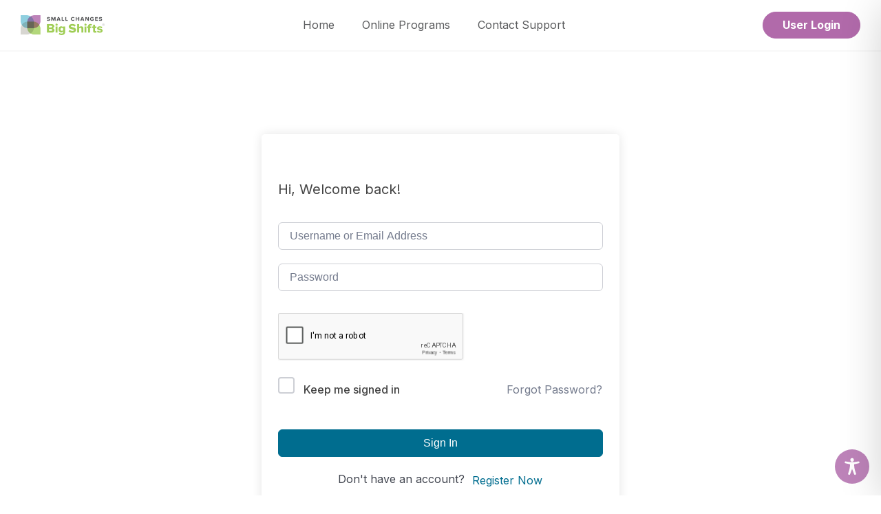

--- FILE ---
content_type: text/html; charset=utf-8
request_url: https://www.google.com/recaptcha/api2/anchor?ar=1&k=6LdsAAUlAAAAAJfQbT_F5oIGhY1tMnYTgbQZQr0P&co=aHR0cHM6Ly9vbmxpbmVwcm9ncmFtcy5zbWFsbGNoYW5nZXNiaWdzaGlmdHMuY29tOjQ0Mw..&hl=en&v=PoyoqOPhxBO7pBk68S4YbpHZ&size=normal&anchor-ms=20000&execute-ms=30000&cb=z49bipnqukp1
body_size: 49226
content:
<!DOCTYPE HTML><html dir="ltr" lang="en"><head><meta http-equiv="Content-Type" content="text/html; charset=UTF-8">
<meta http-equiv="X-UA-Compatible" content="IE=edge">
<title>reCAPTCHA</title>
<style type="text/css">
/* cyrillic-ext */
@font-face {
  font-family: 'Roboto';
  font-style: normal;
  font-weight: 400;
  font-stretch: 100%;
  src: url(//fonts.gstatic.com/s/roboto/v48/KFO7CnqEu92Fr1ME7kSn66aGLdTylUAMa3GUBHMdazTgWw.woff2) format('woff2');
  unicode-range: U+0460-052F, U+1C80-1C8A, U+20B4, U+2DE0-2DFF, U+A640-A69F, U+FE2E-FE2F;
}
/* cyrillic */
@font-face {
  font-family: 'Roboto';
  font-style: normal;
  font-weight: 400;
  font-stretch: 100%;
  src: url(//fonts.gstatic.com/s/roboto/v48/KFO7CnqEu92Fr1ME7kSn66aGLdTylUAMa3iUBHMdazTgWw.woff2) format('woff2');
  unicode-range: U+0301, U+0400-045F, U+0490-0491, U+04B0-04B1, U+2116;
}
/* greek-ext */
@font-face {
  font-family: 'Roboto';
  font-style: normal;
  font-weight: 400;
  font-stretch: 100%;
  src: url(//fonts.gstatic.com/s/roboto/v48/KFO7CnqEu92Fr1ME7kSn66aGLdTylUAMa3CUBHMdazTgWw.woff2) format('woff2');
  unicode-range: U+1F00-1FFF;
}
/* greek */
@font-face {
  font-family: 'Roboto';
  font-style: normal;
  font-weight: 400;
  font-stretch: 100%;
  src: url(//fonts.gstatic.com/s/roboto/v48/KFO7CnqEu92Fr1ME7kSn66aGLdTylUAMa3-UBHMdazTgWw.woff2) format('woff2');
  unicode-range: U+0370-0377, U+037A-037F, U+0384-038A, U+038C, U+038E-03A1, U+03A3-03FF;
}
/* math */
@font-face {
  font-family: 'Roboto';
  font-style: normal;
  font-weight: 400;
  font-stretch: 100%;
  src: url(//fonts.gstatic.com/s/roboto/v48/KFO7CnqEu92Fr1ME7kSn66aGLdTylUAMawCUBHMdazTgWw.woff2) format('woff2');
  unicode-range: U+0302-0303, U+0305, U+0307-0308, U+0310, U+0312, U+0315, U+031A, U+0326-0327, U+032C, U+032F-0330, U+0332-0333, U+0338, U+033A, U+0346, U+034D, U+0391-03A1, U+03A3-03A9, U+03B1-03C9, U+03D1, U+03D5-03D6, U+03F0-03F1, U+03F4-03F5, U+2016-2017, U+2034-2038, U+203C, U+2040, U+2043, U+2047, U+2050, U+2057, U+205F, U+2070-2071, U+2074-208E, U+2090-209C, U+20D0-20DC, U+20E1, U+20E5-20EF, U+2100-2112, U+2114-2115, U+2117-2121, U+2123-214F, U+2190, U+2192, U+2194-21AE, U+21B0-21E5, U+21F1-21F2, U+21F4-2211, U+2213-2214, U+2216-22FF, U+2308-230B, U+2310, U+2319, U+231C-2321, U+2336-237A, U+237C, U+2395, U+239B-23B7, U+23D0, U+23DC-23E1, U+2474-2475, U+25AF, U+25B3, U+25B7, U+25BD, U+25C1, U+25CA, U+25CC, U+25FB, U+266D-266F, U+27C0-27FF, U+2900-2AFF, U+2B0E-2B11, U+2B30-2B4C, U+2BFE, U+3030, U+FF5B, U+FF5D, U+1D400-1D7FF, U+1EE00-1EEFF;
}
/* symbols */
@font-face {
  font-family: 'Roboto';
  font-style: normal;
  font-weight: 400;
  font-stretch: 100%;
  src: url(//fonts.gstatic.com/s/roboto/v48/KFO7CnqEu92Fr1ME7kSn66aGLdTylUAMaxKUBHMdazTgWw.woff2) format('woff2');
  unicode-range: U+0001-000C, U+000E-001F, U+007F-009F, U+20DD-20E0, U+20E2-20E4, U+2150-218F, U+2190, U+2192, U+2194-2199, U+21AF, U+21E6-21F0, U+21F3, U+2218-2219, U+2299, U+22C4-22C6, U+2300-243F, U+2440-244A, U+2460-24FF, U+25A0-27BF, U+2800-28FF, U+2921-2922, U+2981, U+29BF, U+29EB, U+2B00-2BFF, U+4DC0-4DFF, U+FFF9-FFFB, U+10140-1018E, U+10190-1019C, U+101A0, U+101D0-101FD, U+102E0-102FB, U+10E60-10E7E, U+1D2C0-1D2D3, U+1D2E0-1D37F, U+1F000-1F0FF, U+1F100-1F1AD, U+1F1E6-1F1FF, U+1F30D-1F30F, U+1F315, U+1F31C, U+1F31E, U+1F320-1F32C, U+1F336, U+1F378, U+1F37D, U+1F382, U+1F393-1F39F, U+1F3A7-1F3A8, U+1F3AC-1F3AF, U+1F3C2, U+1F3C4-1F3C6, U+1F3CA-1F3CE, U+1F3D4-1F3E0, U+1F3ED, U+1F3F1-1F3F3, U+1F3F5-1F3F7, U+1F408, U+1F415, U+1F41F, U+1F426, U+1F43F, U+1F441-1F442, U+1F444, U+1F446-1F449, U+1F44C-1F44E, U+1F453, U+1F46A, U+1F47D, U+1F4A3, U+1F4B0, U+1F4B3, U+1F4B9, U+1F4BB, U+1F4BF, U+1F4C8-1F4CB, U+1F4D6, U+1F4DA, U+1F4DF, U+1F4E3-1F4E6, U+1F4EA-1F4ED, U+1F4F7, U+1F4F9-1F4FB, U+1F4FD-1F4FE, U+1F503, U+1F507-1F50B, U+1F50D, U+1F512-1F513, U+1F53E-1F54A, U+1F54F-1F5FA, U+1F610, U+1F650-1F67F, U+1F687, U+1F68D, U+1F691, U+1F694, U+1F698, U+1F6AD, U+1F6B2, U+1F6B9-1F6BA, U+1F6BC, U+1F6C6-1F6CF, U+1F6D3-1F6D7, U+1F6E0-1F6EA, U+1F6F0-1F6F3, U+1F6F7-1F6FC, U+1F700-1F7FF, U+1F800-1F80B, U+1F810-1F847, U+1F850-1F859, U+1F860-1F887, U+1F890-1F8AD, U+1F8B0-1F8BB, U+1F8C0-1F8C1, U+1F900-1F90B, U+1F93B, U+1F946, U+1F984, U+1F996, U+1F9E9, U+1FA00-1FA6F, U+1FA70-1FA7C, U+1FA80-1FA89, U+1FA8F-1FAC6, U+1FACE-1FADC, U+1FADF-1FAE9, U+1FAF0-1FAF8, U+1FB00-1FBFF;
}
/* vietnamese */
@font-face {
  font-family: 'Roboto';
  font-style: normal;
  font-weight: 400;
  font-stretch: 100%;
  src: url(//fonts.gstatic.com/s/roboto/v48/KFO7CnqEu92Fr1ME7kSn66aGLdTylUAMa3OUBHMdazTgWw.woff2) format('woff2');
  unicode-range: U+0102-0103, U+0110-0111, U+0128-0129, U+0168-0169, U+01A0-01A1, U+01AF-01B0, U+0300-0301, U+0303-0304, U+0308-0309, U+0323, U+0329, U+1EA0-1EF9, U+20AB;
}
/* latin-ext */
@font-face {
  font-family: 'Roboto';
  font-style: normal;
  font-weight: 400;
  font-stretch: 100%;
  src: url(//fonts.gstatic.com/s/roboto/v48/KFO7CnqEu92Fr1ME7kSn66aGLdTylUAMa3KUBHMdazTgWw.woff2) format('woff2');
  unicode-range: U+0100-02BA, U+02BD-02C5, U+02C7-02CC, U+02CE-02D7, U+02DD-02FF, U+0304, U+0308, U+0329, U+1D00-1DBF, U+1E00-1E9F, U+1EF2-1EFF, U+2020, U+20A0-20AB, U+20AD-20C0, U+2113, U+2C60-2C7F, U+A720-A7FF;
}
/* latin */
@font-face {
  font-family: 'Roboto';
  font-style: normal;
  font-weight: 400;
  font-stretch: 100%;
  src: url(//fonts.gstatic.com/s/roboto/v48/KFO7CnqEu92Fr1ME7kSn66aGLdTylUAMa3yUBHMdazQ.woff2) format('woff2');
  unicode-range: U+0000-00FF, U+0131, U+0152-0153, U+02BB-02BC, U+02C6, U+02DA, U+02DC, U+0304, U+0308, U+0329, U+2000-206F, U+20AC, U+2122, U+2191, U+2193, U+2212, U+2215, U+FEFF, U+FFFD;
}
/* cyrillic-ext */
@font-face {
  font-family: 'Roboto';
  font-style: normal;
  font-weight: 500;
  font-stretch: 100%;
  src: url(//fonts.gstatic.com/s/roboto/v48/KFO7CnqEu92Fr1ME7kSn66aGLdTylUAMa3GUBHMdazTgWw.woff2) format('woff2');
  unicode-range: U+0460-052F, U+1C80-1C8A, U+20B4, U+2DE0-2DFF, U+A640-A69F, U+FE2E-FE2F;
}
/* cyrillic */
@font-face {
  font-family: 'Roboto';
  font-style: normal;
  font-weight: 500;
  font-stretch: 100%;
  src: url(//fonts.gstatic.com/s/roboto/v48/KFO7CnqEu92Fr1ME7kSn66aGLdTylUAMa3iUBHMdazTgWw.woff2) format('woff2');
  unicode-range: U+0301, U+0400-045F, U+0490-0491, U+04B0-04B1, U+2116;
}
/* greek-ext */
@font-face {
  font-family: 'Roboto';
  font-style: normal;
  font-weight: 500;
  font-stretch: 100%;
  src: url(//fonts.gstatic.com/s/roboto/v48/KFO7CnqEu92Fr1ME7kSn66aGLdTylUAMa3CUBHMdazTgWw.woff2) format('woff2');
  unicode-range: U+1F00-1FFF;
}
/* greek */
@font-face {
  font-family: 'Roboto';
  font-style: normal;
  font-weight: 500;
  font-stretch: 100%;
  src: url(//fonts.gstatic.com/s/roboto/v48/KFO7CnqEu92Fr1ME7kSn66aGLdTylUAMa3-UBHMdazTgWw.woff2) format('woff2');
  unicode-range: U+0370-0377, U+037A-037F, U+0384-038A, U+038C, U+038E-03A1, U+03A3-03FF;
}
/* math */
@font-face {
  font-family: 'Roboto';
  font-style: normal;
  font-weight: 500;
  font-stretch: 100%;
  src: url(//fonts.gstatic.com/s/roboto/v48/KFO7CnqEu92Fr1ME7kSn66aGLdTylUAMawCUBHMdazTgWw.woff2) format('woff2');
  unicode-range: U+0302-0303, U+0305, U+0307-0308, U+0310, U+0312, U+0315, U+031A, U+0326-0327, U+032C, U+032F-0330, U+0332-0333, U+0338, U+033A, U+0346, U+034D, U+0391-03A1, U+03A3-03A9, U+03B1-03C9, U+03D1, U+03D5-03D6, U+03F0-03F1, U+03F4-03F5, U+2016-2017, U+2034-2038, U+203C, U+2040, U+2043, U+2047, U+2050, U+2057, U+205F, U+2070-2071, U+2074-208E, U+2090-209C, U+20D0-20DC, U+20E1, U+20E5-20EF, U+2100-2112, U+2114-2115, U+2117-2121, U+2123-214F, U+2190, U+2192, U+2194-21AE, U+21B0-21E5, U+21F1-21F2, U+21F4-2211, U+2213-2214, U+2216-22FF, U+2308-230B, U+2310, U+2319, U+231C-2321, U+2336-237A, U+237C, U+2395, U+239B-23B7, U+23D0, U+23DC-23E1, U+2474-2475, U+25AF, U+25B3, U+25B7, U+25BD, U+25C1, U+25CA, U+25CC, U+25FB, U+266D-266F, U+27C0-27FF, U+2900-2AFF, U+2B0E-2B11, U+2B30-2B4C, U+2BFE, U+3030, U+FF5B, U+FF5D, U+1D400-1D7FF, U+1EE00-1EEFF;
}
/* symbols */
@font-face {
  font-family: 'Roboto';
  font-style: normal;
  font-weight: 500;
  font-stretch: 100%;
  src: url(//fonts.gstatic.com/s/roboto/v48/KFO7CnqEu92Fr1ME7kSn66aGLdTylUAMaxKUBHMdazTgWw.woff2) format('woff2');
  unicode-range: U+0001-000C, U+000E-001F, U+007F-009F, U+20DD-20E0, U+20E2-20E4, U+2150-218F, U+2190, U+2192, U+2194-2199, U+21AF, U+21E6-21F0, U+21F3, U+2218-2219, U+2299, U+22C4-22C6, U+2300-243F, U+2440-244A, U+2460-24FF, U+25A0-27BF, U+2800-28FF, U+2921-2922, U+2981, U+29BF, U+29EB, U+2B00-2BFF, U+4DC0-4DFF, U+FFF9-FFFB, U+10140-1018E, U+10190-1019C, U+101A0, U+101D0-101FD, U+102E0-102FB, U+10E60-10E7E, U+1D2C0-1D2D3, U+1D2E0-1D37F, U+1F000-1F0FF, U+1F100-1F1AD, U+1F1E6-1F1FF, U+1F30D-1F30F, U+1F315, U+1F31C, U+1F31E, U+1F320-1F32C, U+1F336, U+1F378, U+1F37D, U+1F382, U+1F393-1F39F, U+1F3A7-1F3A8, U+1F3AC-1F3AF, U+1F3C2, U+1F3C4-1F3C6, U+1F3CA-1F3CE, U+1F3D4-1F3E0, U+1F3ED, U+1F3F1-1F3F3, U+1F3F5-1F3F7, U+1F408, U+1F415, U+1F41F, U+1F426, U+1F43F, U+1F441-1F442, U+1F444, U+1F446-1F449, U+1F44C-1F44E, U+1F453, U+1F46A, U+1F47D, U+1F4A3, U+1F4B0, U+1F4B3, U+1F4B9, U+1F4BB, U+1F4BF, U+1F4C8-1F4CB, U+1F4D6, U+1F4DA, U+1F4DF, U+1F4E3-1F4E6, U+1F4EA-1F4ED, U+1F4F7, U+1F4F9-1F4FB, U+1F4FD-1F4FE, U+1F503, U+1F507-1F50B, U+1F50D, U+1F512-1F513, U+1F53E-1F54A, U+1F54F-1F5FA, U+1F610, U+1F650-1F67F, U+1F687, U+1F68D, U+1F691, U+1F694, U+1F698, U+1F6AD, U+1F6B2, U+1F6B9-1F6BA, U+1F6BC, U+1F6C6-1F6CF, U+1F6D3-1F6D7, U+1F6E0-1F6EA, U+1F6F0-1F6F3, U+1F6F7-1F6FC, U+1F700-1F7FF, U+1F800-1F80B, U+1F810-1F847, U+1F850-1F859, U+1F860-1F887, U+1F890-1F8AD, U+1F8B0-1F8BB, U+1F8C0-1F8C1, U+1F900-1F90B, U+1F93B, U+1F946, U+1F984, U+1F996, U+1F9E9, U+1FA00-1FA6F, U+1FA70-1FA7C, U+1FA80-1FA89, U+1FA8F-1FAC6, U+1FACE-1FADC, U+1FADF-1FAE9, U+1FAF0-1FAF8, U+1FB00-1FBFF;
}
/* vietnamese */
@font-face {
  font-family: 'Roboto';
  font-style: normal;
  font-weight: 500;
  font-stretch: 100%;
  src: url(//fonts.gstatic.com/s/roboto/v48/KFO7CnqEu92Fr1ME7kSn66aGLdTylUAMa3OUBHMdazTgWw.woff2) format('woff2');
  unicode-range: U+0102-0103, U+0110-0111, U+0128-0129, U+0168-0169, U+01A0-01A1, U+01AF-01B0, U+0300-0301, U+0303-0304, U+0308-0309, U+0323, U+0329, U+1EA0-1EF9, U+20AB;
}
/* latin-ext */
@font-face {
  font-family: 'Roboto';
  font-style: normal;
  font-weight: 500;
  font-stretch: 100%;
  src: url(//fonts.gstatic.com/s/roboto/v48/KFO7CnqEu92Fr1ME7kSn66aGLdTylUAMa3KUBHMdazTgWw.woff2) format('woff2');
  unicode-range: U+0100-02BA, U+02BD-02C5, U+02C7-02CC, U+02CE-02D7, U+02DD-02FF, U+0304, U+0308, U+0329, U+1D00-1DBF, U+1E00-1E9F, U+1EF2-1EFF, U+2020, U+20A0-20AB, U+20AD-20C0, U+2113, U+2C60-2C7F, U+A720-A7FF;
}
/* latin */
@font-face {
  font-family: 'Roboto';
  font-style: normal;
  font-weight: 500;
  font-stretch: 100%;
  src: url(//fonts.gstatic.com/s/roboto/v48/KFO7CnqEu92Fr1ME7kSn66aGLdTylUAMa3yUBHMdazQ.woff2) format('woff2');
  unicode-range: U+0000-00FF, U+0131, U+0152-0153, U+02BB-02BC, U+02C6, U+02DA, U+02DC, U+0304, U+0308, U+0329, U+2000-206F, U+20AC, U+2122, U+2191, U+2193, U+2212, U+2215, U+FEFF, U+FFFD;
}
/* cyrillic-ext */
@font-face {
  font-family: 'Roboto';
  font-style: normal;
  font-weight: 900;
  font-stretch: 100%;
  src: url(//fonts.gstatic.com/s/roboto/v48/KFO7CnqEu92Fr1ME7kSn66aGLdTylUAMa3GUBHMdazTgWw.woff2) format('woff2');
  unicode-range: U+0460-052F, U+1C80-1C8A, U+20B4, U+2DE0-2DFF, U+A640-A69F, U+FE2E-FE2F;
}
/* cyrillic */
@font-face {
  font-family: 'Roboto';
  font-style: normal;
  font-weight: 900;
  font-stretch: 100%;
  src: url(//fonts.gstatic.com/s/roboto/v48/KFO7CnqEu92Fr1ME7kSn66aGLdTylUAMa3iUBHMdazTgWw.woff2) format('woff2');
  unicode-range: U+0301, U+0400-045F, U+0490-0491, U+04B0-04B1, U+2116;
}
/* greek-ext */
@font-face {
  font-family: 'Roboto';
  font-style: normal;
  font-weight: 900;
  font-stretch: 100%;
  src: url(//fonts.gstatic.com/s/roboto/v48/KFO7CnqEu92Fr1ME7kSn66aGLdTylUAMa3CUBHMdazTgWw.woff2) format('woff2');
  unicode-range: U+1F00-1FFF;
}
/* greek */
@font-face {
  font-family: 'Roboto';
  font-style: normal;
  font-weight: 900;
  font-stretch: 100%;
  src: url(//fonts.gstatic.com/s/roboto/v48/KFO7CnqEu92Fr1ME7kSn66aGLdTylUAMa3-UBHMdazTgWw.woff2) format('woff2');
  unicode-range: U+0370-0377, U+037A-037F, U+0384-038A, U+038C, U+038E-03A1, U+03A3-03FF;
}
/* math */
@font-face {
  font-family: 'Roboto';
  font-style: normal;
  font-weight: 900;
  font-stretch: 100%;
  src: url(//fonts.gstatic.com/s/roboto/v48/KFO7CnqEu92Fr1ME7kSn66aGLdTylUAMawCUBHMdazTgWw.woff2) format('woff2');
  unicode-range: U+0302-0303, U+0305, U+0307-0308, U+0310, U+0312, U+0315, U+031A, U+0326-0327, U+032C, U+032F-0330, U+0332-0333, U+0338, U+033A, U+0346, U+034D, U+0391-03A1, U+03A3-03A9, U+03B1-03C9, U+03D1, U+03D5-03D6, U+03F0-03F1, U+03F4-03F5, U+2016-2017, U+2034-2038, U+203C, U+2040, U+2043, U+2047, U+2050, U+2057, U+205F, U+2070-2071, U+2074-208E, U+2090-209C, U+20D0-20DC, U+20E1, U+20E5-20EF, U+2100-2112, U+2114-2115, U+2117-2121, U+2123-214F, U+2190, U+2192, U+2194-21AE, U+21B0-21E5, U+21F1-21F2, U+21F4-2211, U+2213-2214, U+2216-22FF, U+2308-230B, U+2310, U+2319, U+231C-2321, U+2336-237A, U+237C, U+2395, U+239B-23B7, U+23D0, U+23DC-23E1, U+2474-2475, U+25AF, U+25B3, U+25B7, U+25BD, U+25C1, U+25CA, U+25CC, U+25FB, U+266D-266F, U+27C0-27FF, U+2900-2AFF, U+2B0E-2B11, U+2B30-2B4C, U+2BFE, U+3030, U+FF5B, U+FF5D, U+1D400-1D7FF, U+1EE00-1EEFF;
}
/* symbols */
@font-face {
  font-family: 'Roboto';
  font-style: normal;
  font-weight: 900;
  font-stretch: 100%;
  src: url(//fonts.gstatic.com/s/roboto/v48/KFO7CnqEu92Fr1ME7kSn66aGLdTylUAMaxKUBHMdazTgWw.woff2) format('woff2');
  unicode-range: U+0001-000C, U+000E-001F, U+007F-009F, U+20DD-20E0, U+20E2-20E4, U+2150-218F, U+2190, U+2192, U+2194-2199, U+21AF, U+21E6-21F0, U+21F3, U+2218-2219, U+2299, U+22C4-22C6, U+2300-243F, U+2440-244A, U+2460-24FF, U+25A0-27BF, U+2800-28FF, U+2921-2922, U+2981, U+29BF, U+29EB, U+2B00-2BFF, U+4DC0-4DFF, U+FFF9-FFFB, U+10140-1018E, U+10190-1019C, U+101A0, U+101D0-101FD, U+102E0-102FB, U+10E60-10E7E, U+1D2C0-1D2D3, U+1D2E0-1D37F, U+1F000-1F0FF, U+1F100-1F1AD, U+1F1E6-1F1FF, U+1F30D-1F30F, U+1F315, U+1F31C, U+1F31E, U+1F320-1F32C, U+1F336, U+1F378, U+1F37D, U+1F382, U+1F393-1F39F, U+1F3A7-1F3A8, U+1F3AC-1F3AF, U+1F3C2, U+1F3C4-1F3C6, U+1F3CA-1F3CE, U+1F3D4-1F3E0, U+1F3ED, U+1F3F1-1F3F3, U+1F3F5-1F3F7, U+1F408, U+1F415, U+1F41F, U+1F426, U+1F43F, U+1F441-1F442, U+1F444, U+1F446-1F449, U+1F44C-1F44E, U+1F453, U+1F46A, U+1F47D, U+1F4A3, U+1F4B0, U+1F4B3, U+1F4B9, U+1F4BB, U+1F4BF, U+1F4C8-1F4CB, U+1F4D6, U+1F4DA, U+1F4DF, U+1F4E3-1F4E6, U+1F4EA-1F4ED, U+1F4F7, U+1F4F9-1F4FB, U+1F4FD-1F4FE, U+1F503, U+1F507-1F50B, U+1F50D, U+1F512-1F513, U+1F53E-1F54A, U+1F54F-1F5FA, U+1F610, U+1F650-1F67F, U+1F687, U+1F68D, U+1F691, U+1F694, U+1F698, U+1F6AD, U+1F6B2, U+1F6B9-1F6BA, U+1F6BC, U+1F6C6-1F6CF, U+1F6D3-1F6D7, U+1F6E0-1F6EA, U+1F6F0-1F6F3, U+1F6F7-1F6FC, U+1F700-1F7FF, U+1F800-1F80B, U+1F810-1F847, U+1F850-1F859, U+1F860-1F887, U+1F890-1F8AD, U+1F8B0-1F8BB, U+1F8C0-1F8C1, U+1F900-1F90B, U+1F93B, U+1F946, U+1F984, U+1F996, U+1F9E9, U+1FA00-1FA6F, U+1FA70-1FA7C, U+1FA80-1FA89, U+1FA8F-1FAC6, U+1FACE-1FADC, U+1FADF-1FAE9, U+1FAF0-1FAF8, U+1FB00-1FBFF;
}
/* vietnamese */
@font-face {
  font-family: 'Roboto';
  font-style: normal;
  font-weight: 900;
  font-stretch: 100%;
  src: url(//fonts.gstatic.com/s/roboto/v48/KFO7CnqEu92Fr1ME7kSn66aGLdTylUAMa3OUBHMdazTgWw.woff2) format('woff2');
  unicode-range: U+0102-0103, U+0110-0111, U+0128-0129, U+0168-0169, U+01A0-01A1, U+01AF-01B0, U+0300-0301, U+0303-0304, U+0308-0309, U+0323, U+0329, U+1EA0-1EF9, U+20AB;
}
/* latin-ext */
@font-face {
  font-family: 'Roboto';
  font-style: normal;
  font-weight: 900;
  font-stretch: 100%;
  src: url(//fonts.gstatic.com/s/roboto/v48/KFO7CnqEu92Fr1ME7kSn66aGLdTylUAMa3KUBHMdazTgWw.woff2) format('woff2');
  unicode-range: U+0100-02BA, U+02BD-02C5, U+02C7-02CC, U+02CE-02D7, U+02DD-02FF, U+0304, U+0308, U+0329, U+1D00-1DBF, U+1E00-1E9F, U+1EF2-1EFF, U+2020, U+20A0-20AB, U+20AD-20C0, U+2113, U+2C60-2C7F, U+A720-A7FF;
}
/* latin */
@font-face {
  font-family: 'Roboto';
  font-style: normal;
  font-weight: 900;
  font-stretch: 100%;
  src: url(//fonts.gstatic.com/s/roboto/v48/KFO7CnqEu92Fr1ME7kSn66aGLdTylUAMa3yUBHMdazQ.woff2) format('woff2');
  unicode-range: U+0000-00FF, U+0131, U+0152-0153, U+02BB-02BC, U+02C6, U+02DA, U+02DC, U+0304, U+0308, U+0329, U+2000-206F, U+20AC, U+2122, U+2191, U+2193, U+2212, U+2215, U+FEFF, U+FFFD;
}

</style>
<link rel="stylesheet" type="text/css" href="https://www.gstatic.com/recaptcha/releases/PoyoqOPhxBO7pBk68S4YbpHZ/styles__ltr.css">
<script nonce="NCPdxJJPrtbc4RhXUGtK4g" type="text/javascript">window['__recaptcha_api'] = 'https://www.google.com/recaptcha/api2/';</script>
<script type="text/javascript" src="https://www.gstatic.com/recaptcha/releases/PoyoqOPhxBO7pBk68S4YbpHZ/recaptcha__en.js" nonce="NCPdxJJPrtbc4RhXUGtK4g">
      
    </script></head>
<body><div id="rc-anchor-alert" class="rc-anchor-alert"></div>
<input type="hidden" id="recaptcha-token" value="[base64]">
<script type="text/javascript" nonce="NCPdxJJPrtbc4RhXUGtK4g">
      recaptcha.anchor.Main.init("[\x22ainput\x22,[\x22bgdata\x22,\x22\x22,\[base64]/[base64]/[base64]/[base64]/[base64]/[base64]/KGcoTywyNTMsTy5PKSxVRyhPLEMpKTpnKE8sMjUzLEMpLE8pKSxsKSksTykpfSxieT1mdW5jdGlvbihDLE8sdSxsKXtmb3IobD0odT1SKEMpLDApO08+MDtPLS0pbD1sPDw4fFooQyk7ZyhDLHUsbCl9LFVHPWZ1bmN0aW9uKEMsTyl7Qy5pLmxlbmd0aD4xMDQ/[base64]/[base64]/[base64]/[base64]/[base64]/[base64]/[base64]\\u003d\x22,\[base64]\\u003d\x22,\x22SMK2w5TDs1tIw6J1csOPw4EMA8KgNiBSw54GasOLAAgJw5wXw7hjwpJPczJ8EgbDqcO1XBzChRwsw7nDhcKpw4XDq07DgmfCmcK3w6Ukw53DjFJQHMOvw5IKw4bCmynDugTDhsOWw5DCmRvCtsONwoPDrWLDo8O5wr/[base64]/[base64]/wojDgncrM3HDrl7DiMKlw5XDpjwhw5HChsOUAMOeMEsbw6rCkG06wqByQMO+wpTCsH3CrMKQwoNPOsOMw5HCljfDvTLDiMKmOTRpwpADK2difMKAwr0NJz7CkMOEwpQmw4DDucK8Kh8nwqZ/wovDs8K4bgJrXMKXMHZkwrgfwo7DiU0rEsKgw74YA1VBCE9SIkshw4EhbcOgG8OqTRXCosOIeFDDhULCrcKAX8OOJ0YbeMOsw7pWfsOFUTnDncOVAsK9w4NewowJGnfDiMO2UsKya17Cp8Kvw5oow5MEw73CmMO/[base64]/DqcOpfcOjw5fCpEA/[base64]/L17DqsO/[base64]/w6vDrhfDtcKBLsKrw57CmRXDoMO/wr7CsG7Ckg9QwrQ/wrEpEn7ClcOEw4nDu8OGe8OaMw/CnMO6dhIMw7Y4Rg3DlwnCt0czOcOAUXbDh3DCmcKywrPCtsKXU2gVwo/DncKJwqosw4o2w5zDgRDClcKCw4RLw5pLw5dGwqAsMMKNH2LDqMOcwofDnMO+FsKow5LDh2EmXMOoV3HDiUJKcsKvHcOPw6F0UFZVwqEKwqjCusOMe1LDkMKxJ8O6L8Omw5TCrz1ZYcKZwoxsDkPCohHCshDDmMK/wr14L0zCksK6wrrDmAxvV8O4w4/DvMKwak7Dr8Ogwp41Pm9Tw5g6w4TDr8OrHsO5w7nCpMKvw7A4w7xpwqomw7LDq8KRD8O6ZlLCvcK8ZGEHC1zClQpKMAXChMKCbMO3wooww71ew7pIw6fCncK4wrFiw5zChsKqw753w4fDiMOywr0VJMO/I8OLacOpP1xOJzHCpMONAcKWw6fDocKvw6vCgH0awpPCqEERKALCrHvDhg3CscKGBk3CkMKJIVIXw5fCo8OxwpFFScOXw6Uuw4ZfwoEUBg5UQcKUwrdvwrrCjH3DpcK0DVPCvBnDgsOAw4N1WhVxCw/DoMKuAcK8PsKpRcOOw7URwpHDtcO3C8Oywr8bIsOxKS3ClX1Uw7nCqMKBw4cRwoTDsMKNwpE6UcKnTMK7FcKVVcOgPi3Dnlxdw5Vuwp/[base64]/DuEN0woXDinVDDsKsw45Fw6YQw7BpwrsZYkJbXsOjFcOLwpsjwrhQw6fDi8KcEcKUwrlhKhM+Q8KBwr9YKSg5TDxkwpXDoMKIEMOvCMODDW/CjwjCucKdGMKGK1Ijw6bDuMO2YMObwpspE8KsImDClMO2w5zCljnCmx1zw5rCocOuw58kSVNJL8KyAg/CtD3CpUQDwrXDpcOowpLDn1jDvDJxYgZVYMKjwq0vNMOBw7tTwrp/[base64]/wqBJemfCrMKgw6jCjMKnwr1IQi/Dl8K4w43DpGF7YMKMw4/CmRZfwqNaLH4Pw50ECGrDuH0LwrAiM1Jhwq3DgEEVwpxCEsOhLiHDk1vCvcObw6LCksKvaMKzw5EYwpfCucORwpVbJcK2wpzDm8KWF8KeSB7ClMOqMBzDvlBabMKLwrPCuMKfT8KfV8OBwovCm23DskvDmRrCvSDCjsOXKDwFw4ppwrLDrcK9Ky/DhXHCiwcXw6fCt8KjbMKZwpM/wqBWwqTCoMO4WMOFI0TDlsK6w5PDigDComTDpMKsw5F2D8ODVmNFSsKyF8KHBsKqLm4TQcKwwpoHT37CksKZHsO9w78Uw6wiYUggw5hJwp7DhMKdSMKKwoJIw4jDvcK9wpbDlEg7XsKXwqnDog/DqsOHw5oXwppzwpPCi8OOw7LCnT1dw69gwqtcw4TCpUHDlVdsfVFbPMKiwqUEYcOhw63DknvDqcOpw7NVZMOQWW/CisKrAD9tFAAqwr5LwppHdRzDosO3WGDDtcKOKGUmwpNOL8Olw4zCswzChX7CvC3DrsK4wofCgsOkUcOAb2LDtW5Tw4VMNMOEw6I0w7cSBsOaJA/Ds8KUP8K2w73DvMKCQkAeE8K8wqrDhF19wonCklrClMO8OsO/EibDrCDDkyfCgMOidXzDjSgXwpB5HWZ/P8Kew4t5A8Ogw5HChWjCgUnDsMO2w7bDhjQuw57Dm0YkP8O9wonCsjjCnCJtwpHDj142wrnDhcKDeMKTb8Kgw5vDnEZBKiHDomkCwqJlcivCpzwowo/Co8KkWUU9wrZFwrFdwpgUw6gAGMOTW8KXwqp0wrgUd2jDm1gMCMOLwpHCmih/wrM0wpnDssOwXcKrCsOsKUMOw4UfwqzCgcOKXMKJOS9bOsOJJBfDimHDlXvDhMKAasOYw4McesO0w7/[base64]/DsmTCpkssI8K9ZcOsEH/CgMO4azwaR8OyXkEANhjDs8O5wqDDglzDlsKsw4wEw4EYwqQ4wr4bU1rCpsOGP8KWM8O6BMKgbMKMwpENw6hUUgcjTBEuw7DDnBzDlHxAw7rCj8OUdX4lGS3CoMKTARYnAsKHAmbCi8OHIlkFwpJ6w67DgsKbfRbCnT7DgsOBwo/CnsKaKRzDkH7Dh1rCsMKjNF3CjRspZDTCvC8Ow6vDiMOtUTnCtCAqw7/DlcKdw7HCo8KWfHBkZA5SKcKGwro5F8O0BGhVwqc5w7zCpxnDssOxw70oa2NNwoBSw4Znw63DhzDCl8OSw6d6wpUWw6bDi0ZPOXbDuSjCo2ZZPxE4f8K1wr13YsO/wpTCvsKxHsOXwrXCq8OLSidFA3TDjcKow6NOVz7DjBg5MgJbPcO6M3/CvsKgw59DWQNbRTfDjMKbN8KXGsKJwr7Dk8ODAU/DgHHDnB0Nw5vDisOdI17CvixZSmTDhQ0Cw6k/CcO4BTfDtyLDvcKJZEk5FQbDjgYLw5hFe0FxwohbwrUhd2PDi8OAwp7CvV0JbcKuGcK1V8OuVxwLFsKpNsKBwpIkwoTChQtXOD3DpxYcIsKiD3NlISQqMWMeGTrCvFXDrkTDkQovwpQhw4JZR8KiLlQTJMOsw5PCh8KMwozCqnZZwqxHTcK/ZsOib3PCnXBxw4pIN2DCr17Dg8Orw7/[base64]/aSAEIAHCgcKWKMKlwq06bMKBwpPCjjfDk8KHDMOHOBHDkxNUwpnCp3zClR4mQ8KcwoXDrijCnsOQFMKdJVQiAsOwwrklF3PCtgnCrWhNYcOdNMO0wq/CvTrCs8O5HyXDpzjDnx5jJsOcwqbCjivDmiXCmmfCjEnDqGDDqAFWUGbCh8O4WsKqwrDCgMOWFDsFwo/CicODwpQxDg4QM8KUwr5VKcO+w71/w7DCtMK+BHgAwpvDpiYGw6DDnl9Iw5ESwqhdS1HCtMOLw7TCicKuSjPCjlvCvcKPFcOowoNpcTHDlU3DjRUGLcOVw7NoRsKlPwzCknbDrRgLw5p9Mg/DoMK0wq04wovDoEXDmElKLjtQH8OBdAIMw4p1FcOBwpRHwrt7Czctw4hTw5zDi8O9bsOQw7bDpDjClR8jRWzDrsKvKWtIw5XCsj/CtcKMwpoJej/[base64]/[base64]/GSvDqQtbwp/[base64]/DhQXDtkxhw7TCrMKxwrMcLsKzw6JUL8KgwqwRMcKAwo3CncKsdcKmQcKuw5DCmF/DocKFw7IEZsOLaMK6f8OCw6zCuMOTFMOOYAbCvSMiw7kCw7fCucONE8OeMsObZMO8D3koWy3Ch0XCncK5GW0dw6UFwoTDknNTaD/DqwcrfsOrCMKiw5zCusO0wpbDrijCj3HDnmtzw6/CkAXClsKuwrvDpA3DmcKRwrl+w6gtw7ABw7csJCXCtCnDgng/woHChiBENsOqwpAWwqtMD8Krw6zCrsOICMO3wpjDkBXCvBbCtwTDvsK3DxUhwo9xamAuwqXDoDAxIRrCkcKrF8KOMVPCocKHFMO3DsKQdXfDhDPCmcO7QnUmZ8OQa8K9wrzDv3nDnngcwrTClsODVsOXw6jCrEDDvMOmw6PDv8K+IMOGwqXDojh9w6tpNMKiw4nDmFl/Yn3DjiRDw7fChsKDcsOyw6LDrMKTFsKYw4dwScOnV8K6O8KtE2Y/wptFwqluwqx8wrTDnGZiwoxMU0rCgVJ5wq7CnsOSUyxOYVdbchDDrMOkwpPDkj4rw6kTNzZeG3JWw7ctEX4mPF8pDVPCshxow5vDiAbCr8KUw7nCgnQ4O2kLw5PDnWfCq8Kow5tPw50ew4vClcOQw4ApSj7DhMOkwpQKw4dLwobDo8OFw5/DvnQQfgJbw5pgPisRWXTDpcKWw7FYRm9UU1g4w6fCsGXDsybDuivCvy3Dj8KnWDglwo/[base64]/JMOEwpQoVcORw6TDlcKeSsKjA8KEwo0jwoXDrVfClcKrMldiHATDnMKeCMOIwobDlsKgSwrCvzrDlWRkwrHCuMOQw7BUwp/CtSDCqHfCgREaUWIlUMONVMOvEcOvw7QfwrQ3NwvDq2I1w61sVgbDi8OLwqFrWsKCwqIAbmVNwoNUw4UsYsOvbR3DiW82QcOWBQ8RdcKhwq8aw7rDg8OHcD3DmgPDmTfCvsO7YzzChMOrwrnDh0fCg8OxwrTCqBMSw6zCusO5ezM9wqAuw4skB0DDsFYINMKEw6Q/w4zDtTI2wpUfY8KSVsKVwrjDksKZwpDCqig5wqx+w7jDk8Oawq/CrmvDp8OIS8O2w7nConFKYUBhIFLDkcO2w5o0w5AHwooFCcOef8KGwpHCuwDCjT9Sw7R7OUnDn8KmwpNMTmh/DsKxwrUzJMOCaGc+w5w+w5NvHA7CisOSwp/[base64]/[base64]/[base64]/DhMOPcMKAwrNBd8Obw6Rdw4x3w4DCpMOdwqQAXibDpMOEFFkTwqbCsClWFMOBOkHDnlMfU1PDtsKhR0bCo8Kew6MMw7LCjsKxd8OQQibDj8KQGllbA3cSd8OxOl0pw5x1BMOUwqLCqFZgNDHCmC/Cmz4JfcKRwqFhW0sYbgbDlsKow7IQGcO2d8O8Yz9Aw4lawp3CgDTDpMK4w7bDg8Odw7nDoywTwp7CrUk6wq/[base64]/CnMKZRMKYw6lyCcKwwoY9woJawp0yQMKbwqPDp8OxwqhXYcKvRMOVMknCh8KPw5DCgcKGwrjDv0IHJsOgwp7CrnVqw7/Dm8OjUMOFwqLCrMKSFU56wovChAMkw7vChsKoICoza8OiFTbDtcORw4rDij9fb8KxS1vCpMKYYyx7YsOkSDRowrPDozgqwocpd0PDmcKzwrjDjcKZw6fDvcK8X8OXw4vChsKdT8OQw6bCt8KAwqfCsWUYJcONwqPDvsOJw7cDECUlQ8OQw5nDjAV/w7Agw4/DuFZKw7nDnH/CgMK2w7rDk8Ohw4LCl8KFZMOSLcK2fcOBw7lTwrRLw693w5PDjcOcw481SsKoTWLChCXCkDvDjcKcwoDChHDCvcKhKDpxYCHCnDDDl8KsKMK5Q03ChsK+Hi4SXcOKV1/[base64]/wqwJP1TDsjsgw7nCmcKmw482fsKoZgPDmhjDgMOxw7IFfMOXw7tvVsOowojCmcKvw63DpsKWwoJNwpUvWMOKwrYEwr3CiBpNH8OUw43CrQtQwozCrcOHMzJCw6Jawr7CmsKswpROIsKewrZYwobDicOSTsK8RsOpwpQ5AwTDtMO6w5s7Bi/DnjbCtjcDwpnCn1ACw5LClcK2NsOaUxcUw5nDqsKXZWHDmcKMGX/[base64]/CumbDlCzDlg0awofCp8K/OUUpwowhw43DvsODwolnEsKjVsObwpoZwoZhS8K7w6HDjMOuw7VrQ8OfHT/CgTfDscK4WnfCkjEZW8OVwp4aw5/[base64]/DlgTCgcOQw4HCj8Kjw57CoEjCl8KtwqEEasKTa8KQF1oXw69Qw7gTeHQVKMOMdxXDkh/CiMOtYyLCjQHDlV8iPcKpwqrDgcO7w4ZJw64zw5xqU8OMfMKYVcKKwogyPsK/wpYKdSXChMKiZ8KJwofCjMOgC8K/[base64]/w41vwqxbwpbCsGR8AMOybjNPw4PCnljDqcKsw6ZIwobDu8O3ZkkCb8O8wrzCpcK/G8Obw645w5Unw4UeGsOgw63CjMO7w5TCgMOWwosFIMOIAU3CtitSwr8Uw7hkNcKdDARQBk7CkMKIS0R7OXpywoA5wp3CqhfClHR+woAVH8O2TsOBwrNPbcOcMEE3wpzChcKxWMK/wrnCoE1/GcOYwrPCgsKtezDCp8KpRsOSw53Cj8KTCMOeCcOFwrrDvy5cw4g8w6rDkDpaDcKvTXdCw4rCmBXDvMOHV8OdbsObw7HCuMKIecK1wo/Cn8OawrEXJX0PwpzDjcKFw6hhSMOjWsK0wrxifMKzwp9Uw6/CucOxI8O2w7rDscK7NXHDmw3DlcKTw6fCv8KJbFVyEsO3RMO5woYbwoh6KV45Thp2wqrDmXPDpMK3XyLDiFLCqmwUUXfDkHUbC8KwScO3OT7CnHvDvsO/[base64]/CpAfClCPDh8ORAQXCnyjClcKPw7liw7jDucKkWcK1wqsSWSpfwo7ClcKhWB4jA8O0ecO/C3/CjMOWwrFAEsOiNBsgw43CiMOZYcOcw5LCmWzCvWcFWSIPfUzCj8KGwonCvFgoYsO9F8KKw6/Dr8KOPsO1w7U6L8OMwrY9w5pgwp/CmcKKUcKXwqzDh8K3JsOFw5rDhsO3w5/Dt07DtSFVw71Td8KkwprCh8KHOMK+w5jDrsOKJgU2w4DDssOREcKmfsKMw69TesOmFsK2w69Db8KyAil5wrbCmcOAFh9MDsKzwqbDkTppXRnCqsOUJcOMbiFICzXDrcKXKGZYb0MwVMKEXljDicOTU8KEOcOSwr/Cm8KeVRfChHVBwq/Do8OGwrDCtcO6S1XDt0TCjcOLwqYeKivDkcOtw5LCocKRGMKAw7kMC3DCjVZjNgvDoMOsH0HDoHXDtCZBwqM3cH3CuBAFw5TDtU0CwofChMODw7bCoTjDp8OWw65qwpjDnsO7w7cxw65twojDvDzDgsObM2kkS8KGPBIBSsOqwoTDj8O/[base64]/CnsOtJcKYwqLChmRYw5rCk8O8w7sxI8KzHAXCnsK5YRlXw4/CjlxoSMOIwpNyOMK3wqgNwqxKw5A2wq96UcKLw5rDn8KXwqTDm8O4Hn3Dnk7Dq2PCpyNRwpLCsREOR8OOwoJ/cMKlHgMRCicIIMKiwozDmMKaw5rCtsKzD8O2SD4vDsObRFczw4jDsMOww4PDjcOKw4ggwqtjK8OewqXDmATDiWc+w6Baw55qwpzCuFozAEppwphUw67CrcKcSkkncMO7w4A5RFdXwrMiw5wAFlE/woXCvnTDr2M4csKiRz3CtcO9EnByI0TDp8Onwq7CkgsRX8Okw6XCsQZRCWfDiSPDo0oPwr9CLcKZw6bCpcKUNiEVw6/[base64]/DmcOmwo3CoiULfsOgTsOtw7Q2YsOaw6zCsRQww4HCusObPyHDlivCucKQw6jDoQHDjRYDV8KJBSvDtHnCrsKLw7hZUMKWVkYLZcKbwrDCnyzDvcK0PsO2w5HDsMKpwqUvfTHCjkjDrygcw6Few6/DkcKhw6LCosKJw5fDplpvTMKuXGcpbWbDgno/[base64]/DmBrDucOOPQtbwp1gwqNuwpBsw5DCtMKpeMO5w5HCocOqXTBqwroCw5dGT8O+BixAwoxRw6DCmcOwZ1teI8Oewq3DtsO2wqDCmAk4B8OBK8K8URg3b2vCnnYHw53Dq8OtwpPChcKew5DDscKlwqZxwr7Dowkgwo0MFVxjccK5wo/DvA/CnkLCgTJnwqrCrsOIFGDCjnl6MXHClEnDvWA8woRiw67Dh8KTwofDmVbDgsKMw5jCrsOww5VuBsOhR8OeNj40HDgdA8KZw7pjw5pewpsVw781w5I/[base64]/ChcOPw7DDgQpkUHQWSsKhwookSEzCmjLDinHCk8ObP8KZw75mX8KrC8KlecKQcWtGLMOSAHNnKBbCuTzDvyFzKsK8w6LCrcOfwrEWLHHDjgA1wq7DnzbCuF5UwoPChsKEFWTDuk3CtMOnM2PDi3rCuMORKsOda8Ktw5XCtsKewotqw6zCi8KJLz/CkQfDnm/CqXU6wofDsGxWRnIDWsOEd8KowobDtMKUR8Kdwoo+G8KpwrfCmsKWwpTDvsKmwpLDsybCmkvDq3k+GQ/[base64]/Cu0XDnkjDiWrDnmIlw75/b8K8UGHDmEQgUFQxbcKAwrbCmRZNw6HDrsO2w5PDiVNCOlUsw4fDol7DhmohAyFla8Kxwr0wfsOCw6XDnDQoN8O/[base64]/WcOQwrQ3SwI4bwzCqCHCuMOiDcK/XGPCvkJzdMKZwr5Cw4RfwpzCnMOHwpfCoMKcI8O8RjbDt8OYwrXCu0Ajwps2U8Klw55yRMK/[base64]/[base64]/wr3DrsOYw752wpvCgMKywqQuwr7Di2LCo3UiwrMxwqh3w6fCkXd4YcOIw6/DqMOPH01SeMOQw7N9w5zDmkgQwpfChcO2wrjDhsOowobCtcKJB8KVwptLwoUlwrhQw6vCuDUaw5DDvgPDsFbCozRWcMO5wrNow7Y2JcKYwqbDucKddxPCrDIgbV/ChMOaLcOnwr3Dlh/Cgk4Ue8KSwqxIw5hvHHcTw5PDgMKJQcOeXcKSwoBtw7PDqzzDhMKaFWvDoSzCt8Kjw6ArYGfDrndjw7lSw4UuaWfDsMOLwq9RPHXDg8KqQjjDj0ogwr/CmmDCok7DuBN8wq7DoUjDgjBVNUw2w7TCkyfCpMKzdihoa8OpGFbCuMOnw5LDqzTCo8O2XmdhwrJIwoV1YibCvHDDt8Ogw4Yew4LDljrDnwBAwp3Dk11CCTkxwowtwpjDhMO3w6sPw51NPMO3fCMwGyBmd0/[base64]/Cn8Ktw795UcKxHcKiI8KxLsKLwrNgwoDCojNfwqRew67CjysZwrrCimlEw7vCvVJoM8O8wplXw77DlmrCvEA0wrTClcK+w7/ClcKawqdrG24nAkDCoiYJV8K8U3/DhsKBQRVdTcO+woowJCY4aMOSw4DCqxvDvMOLT8OTacKBBsKNw4BWSR4vEQZxciZDwqHDqmMHXCdew4xAw4tfw6rChCFRYBFIJUfCnMKYw7lpUyMWPcOMwqbCvw3Dt8OkVF3DpCZQNxJ5wpnCjSQbwoo/aWnCp8KnwpzCs07CoQnDiykAw6zDhcKCw6s+w7U5bEvCpsKFwqnDkMOlTMOJMMOBwqdHw6treAzDlsOcwojCiy8MWkrCm8OOaMKHw5t/wqDCoWtnHMOTPMKoQFbCjlBcDW/Dv3bDr8OWwrMmR8KTcMKiw4dVOcKDEMOiw7zDrkDCj8Opw48OY8O0QywwJcOzw4bCt8O5w5zCoF1RwrlEwpLCmWAgHRpEw6TCvArDmVc0SjQbPxJxw5LDkxg5LSRLasKEw4Ulw5rCp8O/b8OEwrloFMK2GsKOTVVSw4HDvhHDlsO8wprCpFnDuE7Dph4IfjMPTxMUecKUwqR0wr94N2gtw7/DviQFwq7DmmoywqFcOW7Dk3gvw5vDlMO5w5ROTiTCtnXDgMOeDsKLwqDCm1NlPsKnwp3Dq8KoLDcAwp3CqMKOUsOKwoHDjh3DjlMxVcKowr3CjMOscMKewoQPw5oUVG7CjsKyIz5tPk/CnVrCjcOUw7bCu8K+w6/ClcO3esKQwo/DkzLDuCPDoEQdwqzDnMKDQ8K0AcKNQHICwqIxwqUFcHvDrBdrw4rCqAHChlxQwqDDmDrDiUVHwqTDhFsZw5o9w5vDjjTCrBAfw4fChk9NDXJYIm/DsgB4ScOOcwbCvMOgFcKPw4FuLMOuwoHCrMOywrfCkUrCrCsiY2xJMlUFwrvDqR1bCxTCnXgCw7LCr8O/[base64]/DsMKPXcK9EQXChStwwqc5w4ADwp7CjSvCtcO5PhXCuh/DgsK2wqLDrAvDjUvCsMO1wqBCaxXCtG8qwrlEw7Umw5RCNsOjOQJOw7fCjcKPw63DryXCjB3Cm0bCg2PDqgIvBMKVOXkRF8KGwpjCkgg3w5XDuRHDq8KOdcKiL2LCisKGwr3CknjDqzYgwo/CtxsuEEFNw78LIcOJP8Okw4rChEHDnmzDrsOCC8K0PxcNRgA0wrnCv8KUw63Cph1TRQzDjAcmEMOeRRx0XxrDiV3DkRYNwrIlwrMJZcKbwpRAw6clwpNKWMOJCm8ZXCXCv0jCoBcdRCwfcwTDgsKawo8dw7bDpcO2woxuwq/CvMK3CCF3w7/CvCTCoC9zccOdIcKCwprCl8OWwo/Cv8O8VnLCnMOwfTPDjGNYQ0o3wrYxwqQdw6fCo8KGworCu8OLwqVZTgrDn2wlw4jCkMKbWThEw4d2wrl/[base64]/CkMO0UcOMRcK3YQjCr8OsFlrDl8OyT8KfRDjCsMKhUcOqw655Z8OYw4HCiXtXwqcaeWgEw4XDqT7CjsOfwrDCm8KtKxIsw7HDmsOEw4rCuXvCtXJ/wotyFsOqdMKKw5TCocK+wrvDlVDDpcOgLMKbO8Krw73Dlkd/[base64]/[base64]/w7HCpMKoLnTCrmDDosO3wpzCnsKlXcKPw47CqCPDpsKjw79Iw4ItDyjDpTMXwp9AwpFMBmt3wp7Ct8KASsKZD3HCh1QhwqHDhcO5w7DDmhlYwrTDn8KuXMKwVkl4RD/CvH8ETsOzwoHDs3RvLlp7czvCuXLCqjYvwqIzC3vCgWXDlmhcZ8OqwqTCnH7ChsOTQHpIwr9mYkN9w6fDj8K8w6sowpwvw5FqwozDlR89WFHCvEsOScK9PsKmwrPDjgDCgRLChwY7dsKKwqdrFRPCpcKHw4HCmxnDisOJw43Dtm9LLB7ChzTDrMKhwpJkw6/CkCx3wpDDmxYUw5bDqBcVHcK1GMO4JMK6w493w7fDm8KMb3zDjErDoDzCmmrDi27DojnCgznCusKkHsKvacOHFsK+cgXCt39Nw63CvkgxZVhAdF/DlUXDskLCjcOOEB1Owrp4w6lWw4nDgsKGSWNGwq/[base64]/DinbDn8OswpXCvMORw4/CgcOswrlFQ8KgfQTCqcOMA8KKdcKYwo8vw6XDtksNwrPDpHR2wpnDqnBFcBfCiVbCrMKBwoHDhsO9w4RcMHBew6PCjMKDZ8Kzw7ZYwrvCvMOPw4/[base64]/w7g+wq5PwroteTfCh8KfwobCp8O+wrjCtWDDkMKOw5lCOiwEwqEXw507awfCi8O+w5UEw6lAHj3Dh8KcWcKXRlsDwq5fO2PCmMKEwo/DpMOjGVfDgD/Du8OQYsKMfMOyw5TCg8OOMGxnw6LCv8OKU8OAOSXDiiHCpMKPw6MNAG7DgAbCtMOTw4bDg1EYYMOXwp00w6ctwqAsZAMReBAbw7HDiRkQUcKEwq5Aw5o8wrbCosObw4zCqnZvw4gBwp15TWZyw6N+woQFwqjDki9Mw7PCgMO/[base64]/wpoGYcKjwq/CmcO8XsKAQ2XCnlEdeSdIYgrCgTzCq8Opflg/wp3DjT5Tw6DDrMOMw5/CqsOpHmTDvTbDoSzCqWhyFsOyBykvwo7CvMOGNcObO38gSsKjw7glw4HDg8OYR8KvckfDjRDCr8K0OMOSAsOZw7oRw7/Cjg09H8KKw40WwoV1woNew5law6cQwqTDq8OxWXHCkFlVYx7Cow3Ctx0yaAQFwoIsw6nDmsOFwpEsSMKcB1EuFMOoS8K7asKfw5xBwrZ2QMO7ImNswofCucOJwoXDohp/d1rCjzJXJcKjaEXCnXPCrXvDosKcKsOAw7XCj8OWAMODaRvDlcOTwpBWwrMzesO8wq3DnhfCj8KpRgVbwqI1wpPCt0HDlSbCl2wkwp9xYgrCoMOjwrvDscKhTsOow6fCpg/DvgdZSC7CsRMXS0VfwpzCkcODJcK6w6lfw4HCjH/CosOcHUDCrMOLwqvCmkoLw7BBwrPCkEbDosOvwoA+wowtKADDog/Cs8K8w7Jkw7bCpsKZwrnChMKLFQAjwpnDnRdgJXLDvcKPOMOQB8KFwpR+V8K8AsKzwq8ZN1IhJw9mwpnDnX7ComE7DcOjcE/[base64]/DvsKlwrcTdjc8ZjAVwrtZwpgEw4xMw5tsFDwEe3nDmg1iwpRLwrFBw4bCk8Oxw47DtwbCn8KeL2HDo3LDt8OOwo9iwphPShrCn8OmOCh6Emd8CxbDvWxSw6/DgcKIMcO5bcKaQnscw5Utw5LDocOawpoFIMOLwqkBS8KHwoFHw6wSJ2wxwovDlMKxwrjCqsKAI8OowowMw5TCucO0wpVywqIUwqvDqXBNbB3DrsODdMKNw75pS8O4RcKzTxPDisOTPVIAwqXCucKFXMKJFU7DkBfCrcKpS8KUH8OKBMOrwrMLw7/[base64]/w7ZTaF84HcKePV7Cn8Khwr7DnnQ0W8O2QH/DuUkawrzCqsKkQ0PDvEpUwpHClAHCtHJcKE/[base64]/w4ohwqzCrWzCtgdRwr/DksK2w74VUMOKwpzCgcKrwrfDgVnChQt8fzfCp8ODSAc8wrt4wp1yw7TDvE1zacKXbyFBOkbCiMKOw63DgntNw4wqckl/GAQ9woZiIgplw65ow4xJSjIdw6jDl8KEw4rDm8K8wpM0BsOmwr/CscKxCzfDr3LCl8OTAcOqfsOQw6nDlsK/bg9GZGDCuE5kOMOxdMKAQzE4FkFKwrIiw7rCs8OhUxIeTMK+wrrCmsKZIMKhwrzCn8K9JGXClWVYw7tXGFhwwpt4w7jCusO+UsKgUTQvbMKZwpEBVFdMU33DjsOGw5Ytw47Dl1vDkgsFeFh/woNNwqHDrcO7wqdpworCrRLCmMO4LcOGw4XDlsOtAzjDuhrDusOpwpA0YCdEw55kwoJvw4bDlVrDqSklCcOCa3BMw7rDnALDhcOCdsKsAMOLR8KZw6vCi8ONw41FLx9Jw6HDlsO1w4HDtcKtw4A+QsKzCsOGw5tTw57DuiTDpsOAw7HCpk/[base64]/DsQE+wqNLAsKHLMK5Z0/Ct8KQwqUMeMKAXR9td8K1wqQxw5PCj1rCtsOpw44EM3YBwpYnV05Ew7sRUsOwOmHDr8KtdUjChsOESMK6JiLCqgrCncO7w6DDkMKPNjhpw6BUwpVNCQBbJ8OqCcKWw6nCucOCKmfDvMOBwrUlwq8Nw41HwrfCtcKeJMOww6fDj2PDo0jCjcO0C8KYIRIFw4/CpMKnwpTCqUhUw4XDusOqw5kRUcKyAMOlZsKCWR9tFMOnw4nClAgkaMOsCEYodHnChkLCpcO0S1NKwr7DuiVWw6FENAzCoDtIwrPCvhvCvVNjV2YIwq/CoWd0HcO8woYsw4nDlyM/[base64]/DtsKWUkfCscKCbzfChznCpsOfVzrClxjDm8KCw6FoIsOlYsOSKcKiH0fCocOxVcOnQcOgHcK5wqvClMK8WBAvw7jCksOKAX7CpsOdRsKvI8O0woZSwoV4LMKLw4zDqMOeTcO7Ag3Cv0nCpMKzwqoGwpkCw7Z1w4LCvU3DsW/CoTbCqC/[base64]/[base64]/BsONw50tw6nCl8KJw6bCikXDrsKxUMKtw4XDpsK9RsOBwobCrDjDhsOpHHfCuWMmWMORwpjCv8KPMBQ/[base64]/CgynDh8KTwqfCisKew51AwrbCt1BTCXwTwqBJfsKQTsKSGsOywpNYeD7Coy3DlQ7DrMKLLR/DuMK7wr3CjCQZw6PCusOXGCnCqWtGW8K9PAHDg1EvHlcGNMOgJGdnRVDDgnTDpVDCo8K8w4TDrsO0TMOdMGnDhcOyZm9GA8OEw49nPzfDq1QTCMKww5fCm8O9acO8woDCrjjDlMOcw7tWwqvDnC3Dk8Obw6FuwpERwqDDq8K9E8KOw6FhwovDs0rCqjJsw4/Dgy/CkQXDh8OzK8OabcOLBkx4wo9Gwp8kwrLDkQFNQVYnwrpNAcKxBkoCwqbCnU4JGh/CnsOFQcOSwq14w5jChsOhdcOyw4LDkcKSZinDu8ORZ8Kuw5/DmnVAwrE1w5PDiMKRP04vwqfDoyICw7XDrU/[base64]/w54JEsODwqzCo2jDjwzDsMKBHUvCsTQ4DQzDncOBSzUYOljDlcOWCzVfVcOVw4BlIMKew4zClB7DtHFew7AhNmlIwpU/QW7Csn7CgBbCvcODw7bDgnBqNUvDsiMxw7jDgsKXc38JEV7CukgSbMK2wrzCvWjCklvCt8O3wrjDiQvCt0zDh8K1wpDDv8OpQ8OxwqErNi8hAHfCokHDp1tNw6DCucOHXx1lCsOUwrDDpUjCsj0xw6/CvlAgUsK7XQrCoQ/CicOBN8OYI2rDm8OpKMOAYsKBw67Ct30dJl/Dg0UEw71PwqHDgsOXWcKlDcOOOsOuw43CisOvw49lwrATw73DnzPClTIaJRRhw5dMw4HDkRckW1htCyl4wo9oKnJVUcO8woXCqH3CmwwRTMOBw6F6w4ICwrzDpcOowrNDAUDDkcKYBX7CgkcwwqZRwo/CgMKoI8Kqw6l5w7nCnktMDcOfw4HDoW3DrRXDocOYw7sRwq9WB3puwoTCtMKfw5PCpkV0w73CtMKvwqoZe1tFw63DuAPDpH5Zw4PDuyrDtxhnwpDDnVLChU83w6XCkGzDlcOUDMKuQcK0wrDCtADCscOQPcOkZXBLwr/Dtm7CgsKNwpHDmcKePsO0wozDolsdPMK1w7zDl8KPe8OGw7zCosOlHsOUwrliwqJibS8RB8ORHcKowqpMwplrw5psEk5pIz/[base64]/[base64]/Ck8KFKMODTnPDncO/ahHDr8KOLhoTw6vDolTDtMOwwpPDicKkwoNuw7LDgsOSeyTDvlfDk2pawoI1wobCrzZRw5XCnhLCvCRrw5XDuzcAGsOzw5PCpx/DhiBow6c+w5vCuMOJw4YbNnNqEsOtA8KpG8KIwoxbwqfCvsKcw4MGIlkaDcKzHggtMHVvwq3CkT7DrTIVbAJlw4PCgT95wqfCkHdww7vDnSbCq8KeL8KkWw4VwrnDksKywr7DjcOCw73Do8OtwoLDgcKBwoLDgE/DiHUXwpdHwrzDtWrDusKfElEPbxk4w5UQJnJww5A7ZMOtK3p3WzHCmMKdw4vDlsKLwohzw4JtwoRHXkPDrnnCscKBUTxvwqYJX8ODRMKJwqwhTMKmwosgw7JRAF1tw60Iw7kDVcOCB3LCqgzCrCZ8w6PDi8KEwqDCg8K+wpPDmQfCs3/[base64]/CtcOJUcOSwoPCgHYFwrXChcOEw4teDj9FwovDv8K8VxpBanHDnsOuwqzDlxtdEsOswrrDv8O+w6vCo8KICVvDkG7DtsKAGsO6w70/[base64]/DjMO2O8Ojwo9rJcKFw6XDqiMfwqAFwrg/[base64]/w4zDnQrDjB7DqAXCl8Ojwo3DjcOxFsOjOMOFwoZsR25BY8K4w5HCocKyfcOcLlxxD8Ofwqhiw6rCsz8dwoTDsMKzwp9xwrIjwoTCmgnCn1nCpk3CvMKkfcKJUTFJwo/Dm2PDhBwvWGfCnDjCt8OMw7zDqsO7b15hwp7DocKQb1HCvsKmw6gRw7MQeMOjDcKCIcOswqlvXsOmw5BYw5nChmd1DnZEAcO5woFiHsOXSRoyL3gLbcKoK8ObwowGw5sMwpBVZcOWaMKXfcOOU0XDog97w5JKw7/[base64]/eRIgwqfCkMKQA30dbMOMOxwdwqQUw7VGQsO0w5p1w6PDjzLCkcKOKsODCgUmHWB2XMOzwq9ObcODw6ZfwpcNPRgQwrPDqDJZwpzCsRvDn8KCN8OawodDcsODBMKqX8KiwrDDp148wqzCocOfwoc+w5LDh8KNw6vCml/CiMKlw4syNT7ClcO1IChIB8OZw54/w6N0IjBfw5NLwq9IRgPDqCwZeMK9TcOwX8KlwoQXw5giwrHDnWpQanPCtXccw6B/[base64]/Dhl0CbiJhwox4wpDDmcK9wpLCtMKDw6nCjMKUcsOUw6HDjkQ6YcKaC8K5w6N5wpLDhcOKOGjDu8O3cinCl8OjWsOMCy5Tw4XCrgbCrnXDgMKgwrHDusK9bXBZAsOiw7xGHkg+wqPDjjlBf8KbwpzCm8K0RBbDoz4zGhvCuljCocKFworDr1nCusKGw6nCt1/ChRnDtV0DbsOrUE0RHgfDoi5ZIHxbw6jDpMOYNSo3ZQbDscKbwpkyXA4SQ1rCvMOxw5nDu8KLw4XCrwrDusKRw4bClGVnwqzDg8K0wqHDsMOTDXXDg8OHwptvw65gwqnDlsOawoJ+w5dNbw8dKcKyKj/Ct3nCtsOpTMK7PsKvw63Ch8OAdsO8wo8fCcKrSHHDsRJow5U8acK7fsKUbBQ7w7ZXZcKLGTLCk8KuF0jCgsKSLcOBCDHCqFctEgnDhUfCvSFDc8OMJHQmw7/ClVPCosOjwr0Bw7w8woXDr8O8w71xNkPDt8OLwrXDrW3CkMKtfcKaw5vDlkTCoX/Dn8O3w4zDnjtPLMKhJyLCqC3Ds8O5w6nCuhokREnCi2jDucOsCcK0w5HDhSTCrH/CnwZtw7LCvsK8TXfCtDMiQwzDiMO8CsKKBmvCvSXDv8KuZsKDLsOxw4PDtnkIw4LDq8K5DHY9w5bDvgDDlmBMwrcdw7g\\u003d\x22],null,[\x22conf\x22,null,\x226LdsAAUlAAAAAJfQbT_F5oIGhY1tMnYTgbQZQr0P\x22,0,null,null,null,1,[21,125,63,73,95,87,41,43,42,83,102,105,109,121],[1017145,942],0,null,null,null,null,0,null,0,1,700,1,null,0,\[base64]/76lBhnEnQkZnOKMAhmv8xEZ\x22,0,0,null,null,1,null,0,0,null,null,null,0],\x22https://onlineprograms.smallchangesbigshifts.com:443\x22,null,[1,1,1],null,null,null,0,3600,[\x22https://www.google.com/intl/en/policies/privacy/\x22,\x22https://www.google.com/intl/en/policies/terms/\x22],\x22LYjwpZf/gAbKnfSGKAHFXI5HC0/2gicxHhtjq4WN2eM\\u003d\x22,0,0,null,1,1769138630427,0,0,[107,133],null,[144],\x22RC-ehy2PnUgz56pmA\x22,null,null,null,null,null,\x220dAFcWeA4Q76H7SvuQwx3iN6CUP8HdwBsNh34LfbQbRlzf4VUI4ZKTx9Zxbw19nl2eWApAzh0EYHMS6DZV6_1ZrrMbu1eFQc9yag\x22,1769221430358]");
    </script></body></html>